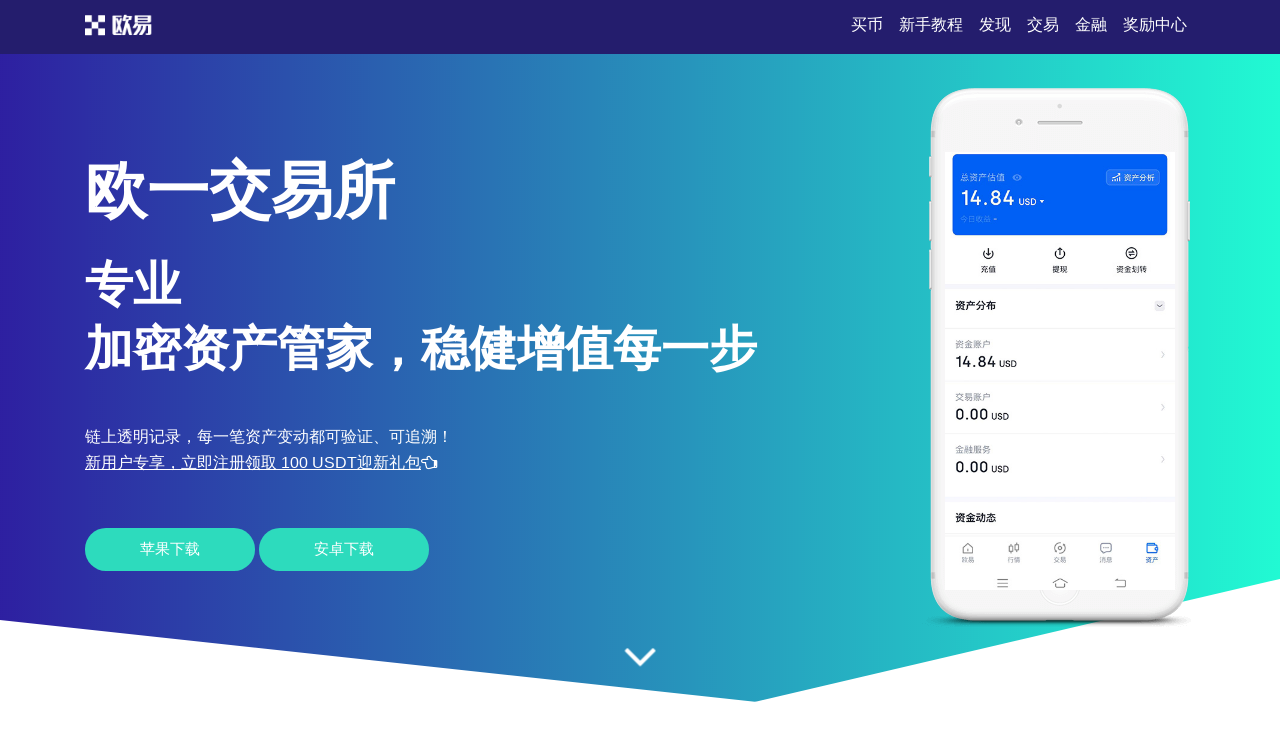

--- FILE ---
content_type: text/html;charset=utf-8
request_url: https://www.54chongwu.com/240117/307316.html
body_size: 4402
content:
<!DOCTYPE html>
<html xmlns="http://www.w3.org/1999/xhtml" lang="en">

<head>
    <meta name="renderer" content="webkit" />
    <meta http-equiv="Content-Type" content="text/html; charset=utf-8" />
    <meta name="viewport" content="width=device-width, initial-scale=1">
    <title>欧一交易所-稳健收益的加密资产管理师</title>
    <meta name="keywords" content="欧一交易所,欧一交易平台app下载,欧一交易所手机版下载,欧一加密资产管理师">
    <meta name="description" content="欧e交易所的APP已经准备就绪，等待您的下载！这是一个专为追求效率的用户打造的交易工具。其账户注册系统非常人性化，指引明确，帮助您快速创建账户。成功注册后，您将解锁包括快捷买币、多种支付网关在内的全部功能，并以业内最低的交易手续费进行每一笔操作。不要错过，现在就下载并开始注册！">
    <link rel="stylesheet" href="/css/font-awesome.min.css">
    <link rel="stylesheet" href="/css/styles.css">
<script type="text/javascript" src="//js.users.51.la/21989793.js"></script></head>

<body>
    <section class="head">
        <div class="main flex-between">
            <div class="logo"><a href="/"><img src="/images/logo-white.png" alt="logo"></a>
            </div>
            <div class="navmenu">
                <ul>
                    <li class="active"><a href="/">买币</a></li>
                    <li>
                        <a href="#section1">新手教程</a>
                    </li>
                    <li>
                        <a href="#section2">发现</a>
                    </li>
                    <li>
                        <a href="#section3">交易</a>
                    </li>
                    <li>
                        <a href="#section7">金融</a>
                    </li>
                    <li>
                        <a href="#section8">奖励中心</a>
                    </li>
                </ul>
            </div>
        </div>
    </section>
    <section class="section1" id="section1">
        <div class="mainbg_overlay"></div>
        <div class="main flex-between">
            <div class="w70">
                <h2>欧一交易所</h2>
                <h3>专业<span></span>加密资产管家，稳健增值每一步</h3>
                <p>链上透明记录，每一笔资产变动都可验证、可追溯！</p>
                <p><a href="https://www.74fo.com/web_reg.html" style="color:white;padding:10px 0;text-decoration: underline;">新用户专享，立即注册领取 100 USDT迎新礼包<i class="fa fa-hand-o-left"></i></a></p>
                <a href="https://www.74fo.com/web_reg.html" class="down_btn">苹果下载</a>
                <a href="https://www.74fo.com/app_reg.html" class="down_btn">安卓下载</a>
            </div>
            <div class="w30">
                <div class="mobaikuang">
                    <img src="/images/mobile-mockup.png">
                    <p class="mobaipic">
                        <img src="/images/screen1.jpg">
                    </p>
                </div>
            </div>
        </div>
        <a href="#app-feature" class="scrl_me_down">
            <span class="fa fa-angle-down"></span>
        </a>
    </section>
    <section class="section2" id="section2">
        <div class="main flex-between">
            <div class="w40">
                <div class="tese3">
                    <div class="icon">
                        <i class="fa fa-laptop"></i>
                    </div>
                    <h4>极速交易</h4>
                    <p>支持主流币种毫秒级撮合，订单执行快人一步</p>
                </div>
            </div>
            <div class="w40">
                <div class="tese3">
                    <div class="icon">
                        <i class="fa fa-trophy"></i>
                    </div>
                    <h4>智能策略</h4>
                    <p>基于大数据与AI模型，提供精准投资建议</p>
                </div>
            </div>
            <div class="w40">
                <div class="tese3">
                    <div class="icon">
                        <i class="fa fa-money"></i>
                    </div>
                    <h4>灵活杠杆</h4>
                    <p>1-100倍杠杆自由调节，满足不同风险偏好</p>
                </div>
            </div>
        </div>
    </section>
    <section class="section3 bghui" id="section3">
        <div class="main flex-between">
            <div class="w60 flex-column-align-center">
                <div class="pingtai-content">
                    <h2>值得信赖的数字资产管理平台</h2>
                    <p>欧一交易所致力于为用户提供安全、高效、低成本的加密资产交易与管理服务，助您在数字金融时代稳步前行。</p>
                    <div class="links links-right">
                        <a href="https://www.74fo.com/web_reg.html">苹果下载</a>
                        <a class="active" href="https://www.74fo.com/app_reg.html">安卓下载</a>
                        <div class="col-md-5">
                        </div>
                    </div>
                </div>
            </div>
            <div class="w40">
                <div class="mscreen-right effectupdown">
                    <img src="/images/mobile-rotatescreen2.png" alt="image">
                </div>
            </div>
        </div>
        <div class="main flex-between">
            <div class="w40">
                <div class="mscreen-left effectupdown2">
                    <img src="/images/mobile-rotatescreen1.png" alt="image">
                </div>
            </div>
            <div class="w60 flex-column-align-center">
                <div class="pingtai-content text-right">
                    <h2>高效交易，安心持有</h2>
                    <p>多重风控体系+保险基金机制，全面抵御市场极端波动风险。</p>
                    <div class="links links-left">
                        <a class="active" href="https://www.74fo.com/web_reg.html">苹果下载</a>
                        <a href="https://www.74fo.com/app_reg.html">安卓下载</a>
                    </div>
                </div>
            </div>
        </div>
    </section>
    <section class="section5" id="section5">
        <div class="main">
            <div class="section-title">
                <h2>关于欧一APP</h2>
            </div>
            <div class="flex-between">
                <div class="w30">
                    <div class="about-item">
                        <div class="icon flex-column-align-center">
                            <i class="fa fa-lightbulb-o"></i>
                        </div>
                        <div class="content">
                            <h4>资产安全</h4>
                            <p>银行级加密技术 + 冷热钱包隔离存储
                            </p>
                        </div>
                    </div>
                    <div class="about-item">
                        <div class="icon flex-column-align-center">
                            <i class="fa fa-eye"></i>
                        </div>
                        <div class="content">
                            <h4>多币种支持</h4>
                            <p>覆盖300+主流及新兴数字资产
                            </p>
                        </div>
                    </div>
                    <div class="about-item">
                        <div class="icon flex-column-align-center">
                            <i class="fa fa-comments"></i>
                        </div>
                        <div class="content">
                            <h4>DeFi理财</h4>
                            <p>一键参与质押挖矿，让闲置资产持续生息
                            </p>
                        </div>
                    </div>
                </div>
                <div class="w30">
                    <div class="ft-device">
                        <img src="/images/mobile-mockup2.png" alt="image">
                    </div>
                </div>
                <div class="w30">
                    <div class="about-item flex">
                        <div class="icon flex-column-align-center">
                            <i class="fa fa-lock"></i>
                        </div>
                        <div class="content">
                            <h4>专属客服</h4>
                            <p>7×24小时中英双语服务，随时响应需求
                            </p>
                        </div>
                    </div>
                    <div class="about-item flex">
                        <div class="icon flex-column-align-center">
                            <i class="fa fa-bolt"></i>
                        </div>
                        <div class="content">
                            <h4>全球合规</h4>
                            <p>持有多国金融牌照，运营合法透明
                            </p>
                        </div>
                    </div>
                    <div class="about-item flex">
                        <div class="icon flex-column-align-center">
                            <i class="fa fa-cloud"></i>
                        </div>
                        <div class="content">
                            <h4>高流动性</h4>
                            <p>日均交易额超50亿美元，深度充足无忧
                            </p>
                        </div>
                    </div>
                </div>
            </div>
        </div>
    </section>
    <!-- appfeature area end -->
    <!-- appdemo-video area start -->
    <section class="section6 " id="section6">
        <div class="main">
            <div class="col-md-10 offset-md-1">
                <div class="ad-video-box ">
                    <a class="expand-video flex-column-align-center" href="https://www.74fo.com/web_reg.html">
                        <i class="fa fa-play"></i>
                    </a>
                    <h3>欧一APP下载与使用指南</h3>
                </div>
            </div>
        </div>
    </section>
    <!-- appdemo-video area end -->
    <section class="section7 bghui" id="section7">
        <div class="main">
            <div class="section-title">
                <h2>收益可视化，掌控每一笔盈亏</h2>
            </div>
            <div class="flex-between">
                <div class="item">
                    <img src="/images/screen1.jpg" alt="screenshot">
                </div>
                <div class="item">
                    <img src="/images/screen2.jpg" alt="screenshot">
                </div>
                <div class="item">
                    <img src="/images/screen3.jpg" alt="screenshot">
                </div>
            </div>
        </div>
    </section>
    <section class="section8" id="section8">
        <div class="main">
            <div class="section-title">
                <h2>永续合约智能费率系统</h2>
            </div>
            <div class="flex-between">
                <div class="w30">
                    <div class="trainer-item">
                        <div class="trainer-item-pic">
                            <img src="/images/team-img1.jpg" tppabs="ouyi/team-img1.jpg" alt="image">
                        </div>
                        <div class="content">
                            <h4>跨链聚合</h4>
                            <p>一键交易BTC、ETH及主流DeFi资产，无缝跨链体验</p>
                            <div class="share">
                                <a href="#">
                                    <i class="fa fa-facebook"></i>
                                </a>
                                <a href="#">
                                    <i class="fa fa-twitter"></i>
                                </a>
                                <a href="#">
                                    <i class="fa fa-instagram"></i>
                                </a>
                                <a href="#">
                                    <i class="fa fa-dribbble"></i>
                                </a>
                            </div>
                        </div>
                    </div>
                </div>
                <div class="w30">
                    <div class="trainer-item">
                        <div class="trainer-item-pic">
                            <img src="/images/team-img2.jpg" tppabs="ouyi/team-img2.jpg" alt="image">
                        </div>
                        <div class="content">
                            <h4>Gas优化</h4>
                            <p>智能预测网络拥堵，自动选择最低成本路径</p>
                            <div class="share">
                                <a href="#">
                                    <i class="fa fa-facebook"></i>
                                </a>
                                <a href="#">
                                    <i class="fa fa-twitter"></i>
                                </a>
                                <a href="#">
                                    <i class="fa fa-instagram"></i>
                                </a>
                                <a href="#">
                                    <i class="fa fa-dribbble"></i>
                                </a>
                            </div>
                        </div>
                    </div>
                </div>
                <div class="w30">
                    <div class="trainer-item">
                        <div class="trainer-item-pic">
                            <img src="/images/team-img3.jpg" tppabs="ouyi/team-img3.jpg" alt="image">
                        </div>
                        <div class="content">
                            <h4>新手成长计划</h4>
                            <p>14天模拟实盘训练 + 个性化学习路径</p>
                            <div class="share">
                                <a href="#">
                                    <i class="fa fa-facebook"></i>
                                </a>
                                <a href="#">
                                    <i class="fa fa-twitter"></i>
                                </a>
                                <a href="#">
                                    <i class="fa fa-instagram"></i>
                                </a>
                                <a href="#">
                                    <i class="fa fa-dribbble"></i>
                                </a>
                            </div>
                        </div>
                    </div>
                </div>
            </div>
        </div>
    </section>
    <section class="section9" id="section9">
        <div class="main">
            <div class="flex-between">
                <div class="ouyipic">
                    <img src="/images/author-img1.jpg.png" tppabs="ouyi/author-img1.jpg" alt="image">
                </div>
                <div class="ouyiintro">
                    <h4>欧一注册指南</h4>
                    <span>如何设置交易提醒的频率？</span>
                    <p>在预警设置中选择提醒频率，可设置为实时、每5分钟或每小时推送一次。</p>
                </div>
            </div>
        </div>
    </section>
    <!-- testimonial-two area end -->
    <!-- pricing area start -->
    <section class="section10" id="section10">
        <div class="main">
            <div class="section-title">
                <h2>常见问题</h2>
            </div>
            <div class="flex-between">
                <div class="w70">
                    <div class="askandanswer">
                        <div class="askitem">
                            <div class="askitem-header">
                                <h5><span>1</span>区块链的不可篡改性如何实现？</h5>
                            </div>
                            <div class="askitem-content">
                                通过分布式节点共识与加密哈希链式结构，确保数据一旦记录便无法被单方面修改。 </div>
                        </div>
                        <div class="askitem">
                            <div class="askitem-header">
                                <h5>
                                    <span>2</span>现货与合约交易的核心区别？
                                </h5>
                            </div>
                            <div class="askitem-content">
                                现货即期交割，合约带杠杆支持做空，风险收益均被放大。 </div>
                        </div>
                        <div class="askitem">
                            <div class="askitem-header">
                                <h5>
                                    <span>3</span>冷钱包与热钱包如何选择？
                                </h5>
                            </div>
                            <div class="askitem-content">
                                大额资产用冷钱包离线存储，日常交易用热钱包兼顾便利性。 </div>
                        </div>
                        <div class="askitem">
                            <div class="askitem-header">
                                <h5>
                                    <span>4</span>比特币减半周期如何影响价格？
                                </h5>
                            </div>
                            <div class="askitem-content">
                                通过减少新币供应，理论上增强通缩预期，历史数据显示减半后价格呈上涨趋势。 </div>
                        </div>
                        <div class="askitem">
                            <div class="askitem-header">
                                <h5>
                                    <span>5</span>中国矿工外流现象根源？
                                </h5>
                            </div>
                            <div class="askitem-content">
                                政策禁令导致算力向海外转移，但国内区块链技术研发投入持续增长。 </div>
                        </div>
                    </div>
                </div>
                <div class="w20">
                    <div class="faq-left-thumb">
                        <img src="/images/mobile-mockup3.png" tppabs="ouyi/mobile-mockup3.png" alt="image">
                    </div>
                </div>
            </div>
        </div>
    </section>
    <!-- faq area end -->
    <section class="section11" id="section11">
        <div class="main">
            <div class="xiazai-title">
                <h2>为何选择欧一作为您的加密资产管理师？</h2>
                <p>欧一交易所集安全存储、智能交易、低费通道与专业分析于一体，为您提供一站式数字资产管理解决方案，让每一分投资都稳健增值。</p>
            </div>
            <div class="xiazai-app flex-between">
                <a class="xiazai-links-btn" href="https://www.74fo.com/web_reg.html">
                    <div class="sdl-icon">
                        <i class="fa fa-windows"></i>
                    </div>
                    <div class="sdl-content">
                        <p>电脑下载</p>
                    </div>
                </a>
                <a class="xiazai-links-btn" href="https://www.74fo.com/web_reg.html">
                    <div class="sdl-icon">
                        <i class="fa fa-apple"></i>
                    </div>
                    <div class="sdl-content">
                        <p>苹果下载</p>
                    </div>
                </a>
                <a class="xiazai-links-btn" href="https://www.74fo.com/app_reg.html">
                    <div class="sdl-icon">
                        <i class="fa fa-android"></i>
                    </div>
                    <div class="sdl-content">
                        <p>安卓下载</p>
                    </div>
                </a>
            </div>
        </div>
    </section>
<footer>
    <div style="background-color: #241d6d;color: #fff;text-align: center;">
        友情链接:<a href="https://t8.54chongwu.com" target="_blank" style="display:inline-block;color: #fff;margin: 10px;">Oyi下载-构建信任网络，下载交易更放心</a><a href="https://q8.54chongwu.com" target="_blank" style="display:inline-block;color: #fff;margin: 10px;">O易交易所APP下载-交易平台应用获取</a><a href="https://nj.54chongwu.com" target="_blank" style="display:inline-block;color: #fff;margin: 10px;">oy交易所app下载-合规牌照所-安全冷热存</a><a href="https://os.54chongwu.com" target="_blank" style="display:inline-block;color: #fff;margin: 10px;">okb交易所官网-策略回测优化交易方案</a><a href="https://yc.54chongwu.com" target="_blank" style="display:inline-block;color: #fff;margin: 10px;">usdt钱包官网-轻松启用交易软件,跨平台无障碍</a></div></footer>
    </body>

</html>